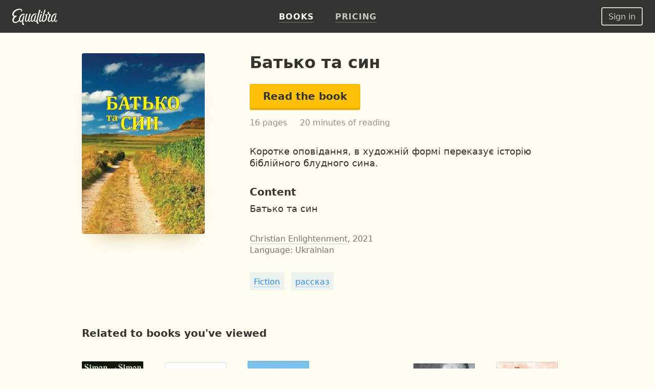

--- FILE ---
content_type: text/html; charset=UTF-8
request_url: https://equalibra.org/en/book/batko-ta-sin/
body_size: 12804
content:
<!DOCTYPE html>
<!--[if lt IE 7]>
<html class="lt-ie9 lt-ie8 lt-ie7" prefix="og: http://ogp.me/ns#"> <![endif]-->
<!--[if IE 7]>
<html class="lt-ie9 lt-ie8" prefix="og: http://ogp.me/ns#"> <![endif]-->
<!--[if IE 8]>
<html class="lt-ie9" prefix="og: http://ogp.me/ns#"> <![endif]-->
<!--[if gt IE 8]><!-->
<html class="deploy-production"
      prefix="og: http://ogp.me/ns#" lang="en"> <!--<![endif]-->
<head>
    <meta charset="utf-8">
    <meta http-equiv="X-UA-Compatible" content="IE=edge">
    <meta name="theme-color" content="#333330">

    <link rel="shortcut icon" type="image/x-icon" href="/favicon.ico?v=2">

    <link rel="stylesheet" media="all" href="/css/reset.css">
    <!--[if lt IE 10]>
    <link rel="stylesheet" media="all" href="/css/ie9.css">
    <![endif]-->

    <link rel="stylesheet" href="/css/style_responsive.css?v=24f5db28fcf241400724bbc60b672bf8">

    
    <link rel="apple-touch-icon" href="/apple-touch-icon.png">

    <meta property="og:type" content="book" />
<meta property="og:url" content="https://equalibra.org/en/book/batko-ta-sin/" />
<meta property="book:release_date" content="2021" />
<meta property="book:tag" content="рассказ" />
<meta name="keywords" content="рассказ" />
<meta property="og:site_name" content="Equalibra — E-books for Christians" />
<meta property="fb:app_id" content="819962901364197" />
<meta property="twitter:site" content="@equalibrabooks" />
<meta property="og:title" content="Батько та син — Read the Book Online" />
<meta property="twitter:title" content="Батько та син — Read the Book Online" />
<meta property="twitter:image:alt" content="Батько та син — Read the Book Online" />
<meta property="og:description" content="Коротке оповідання, в художній формі переказує історію біблійного блудного сина." />
<meta property="twitter:description" content="Коротке оповідання, в художній формі переказує історію біблійного блудного сина." />
<meta name="description" content="Коротке оповідання, в художній формі переказує історію біблійного блудного сина." />
<meta property="og:image:secure_url" content="https://d348r2h59y5ilj.cloudfront.net/large/book/611a1414cf5bc4.99123454/3042-batko-ta-sin.jpg" />
<meta property="og:image" content="http://d348r2h59y5ilj.cloudfront.net/large/book/611a1414cf5bc4.99123454/3042-batko-ta-sin.jpg" />
<meta property="twitter:image" content="https://d348r2h59y5ilj.cloudfront.net/large/book/611a1414cf5bc4.99123454/3042-batko-ta-sin.jpg" />
<meta property="og:image:height" content="294" />
<meta property="og:image:width" content="200" />
<link rel="amphtml" href="https://equalibra.org/en/amp/book/batko-ta-sin/" />
<link rel="image_src" href="https://d348r2h59y5ilj.cloudfront.net/large/book/611a1414cf5bc4.99123454/3042-batko-ta-sin.jpg" />
<link rel="canonical" href="https://equalibra.org/en/book/batko-ta-sin/" />
<link hreflang="ru" rel="alternate" href="https://equalibra.org/ru/book/batko-ta-sin/" />
<link hreflang="uk" rel="alternate" href="https://equalibra.org/uk/book/batko-ta-sin/" />
<link hreflang="en" rel="alternate" href="https://equalibra.org/en/book/batko-ta-sin/" />
<title>Батько та син — Read the Book Online</title>

    <meta name="apple-mobile-web-app-title"
          content="Батько та син">

    <meta name="viewport" content="width=device-width, initial-scale=1">
    <meta name="apple-mobile-web-app-capable" content="yes">
    <meta name="mobile-web-app-capable" content="yes">
    <meta name="apple-mobile-web-app-status-bar-style" content="black">

            <meta name="apple-itunes-app" content="app-id=1154528575">
    
    <script>
        var onReady = [];
    </script>
    <script src="/js/modernizr.custom.js"></script>

            <meta property="fb:pages" content="470717269609932"/>
    
            <!-- Google Tag Manager -->
        <script>(function (w, d, s, l, i) {
                w[l] = w[l] || [];
                w[l].push({
                    'gtm.start':
                        new Date().getTime(), event: 'gtm.js'
                });
                var f = d.getElementsByTagName(s)[0],
                    j = d.createElement(s), dl = l != 'dataLayer' ? '&l=' + l : '';
                j.async = true;
                j.src =
                    'https://www.googletagmanager.com/gtm.js?id=' + i + dl;
                f.parentNode.insertBefore(j, f);
            })(window, document, 'script', 'dataLayer', 'GTM-WV3JRP');</script>
        <!-- End Google Tag Manager -->
    
            <script>
            var _rollbarConfig = {
                accessToken: "46801b330bbc4170b83e4ca880350c1d",
                captureUncaught: true,
                captureUnhandledRejections: true,
                payload: {
                    environment: "production"
                }
            };
            // Rollbar Snippet
            !function (r) {
                function e(n) {
                    if (o[n]) return o[n].exports;
                    var t = o[n] = {exports: {}, id: n, loaded: !1};
                    return r[n].call(t.exports, t, t.exports, e), t.loaded = !0, t.exports
                }

                var o = {};
                return e.m = r, e.c = o, e.p = "", e(0)
            }([function (r, e, o) {
                "use strict";
                var n = o(1), t = o(4);
                _rollbarConfig = _rollbarConfig || {}, _rollbarConfig.rollbarJsUrl = _rollbarConfig.rollbarJsUrl || "https://cdnjs.cloudflare.com/ajax/libs/rollbar.js/2.4.4/rollbar.min.js", _rollbarConfig.async = void 0 === _rollbarConfig.async || _rollbarConfig.async;
                var a = n.setupShim(window, _rollbarConfig), l = t(_rollbarConfig);
                window.rollbar = n.Rollbar, a.loadFull(window, document, !_rollbarConfig.async, _rollbarConfig, l)
            }, function (r, e, o) {
                "use strict";

                function n(r) {
                    return function () {
                        try {
                            return r.apply(this, arguments)
                        } catch (r) {
                            try {
                                console.error("[Rollbar]: Internal error", r)
                            } catch (r) {
                            }
                        }
                    }
                }

                function t(r, e) {
                    this.options = r, this._rollbarOldOnError = null;
                    var o = s++;
                    this.shimId = function () {
                        return o
                    }, "undefined" != typeof window && window._rollbarShims && (window._rollbarShims[o] = {
                        handler: e,
                        messages: []
                    })
                }

                function a(r, e) {
                    if (r) {
                        var o = e.globalAlias || "Rollbar";
                        if ("object" == typeof r[o]) return r[o];
                        r._rollbarShims = {}, r._rollbarWrappedError = null;
                        var t = new p(e);
                        return n(function () {
                            e.captureUncaught && (t._rollbarOldOnError = r.onerror, i.captureUncaughtExceptions(r, t, !0), i.wrapGlobals(r, t, !0)), e.captureUnhandledRejections && i.captureUnhandledRejections(r, t, !0);
                            var n = e.autoInstrument;
                            return e.enabled !== !1 && (void 0 === n || n === !0 || "object" == typeof n && n.network) && r.addEventListener && (r.addEventListener("load", t.captureLoad.bind(t)), r.addEventListener("DOMContentLoaded", t.captureDomContentLoaded.bind(t))), r[o] = t, t
                        })()
                    }
                }

                function l(r) {
                    return n(function () {
                        var e = this, o = Array.prototype.slice.call(arguments, 0),
                            n = {shim: e, method: r, args: o, ts: new Date};
                        window._rollbarShims[this.shimId()].messages.push(n)
                    })
                }

                var i = o(2), s = 0, d = o(3), c = function (r, e) {
                    return new t(r, e)
                }, p = function (r) {
                    return new d(c, r)
                };
                t.prototype.loadFull = function (r, e, o, t, a) {
                    var l = function () {
                        var e;
                        if (void 0 === r._rollbarDidLoad) {
                            e = new Error("rollbar.js did not load");
                            for (var o, n, t, l, i = 0; o = r._rollbarShims[i++];) for (o = o.messages || []; n = o.shift();) for (t = n.args || [], i = 0; i < t.length; ++i) if (l = t[i], "function" == typeof l) {
                                l(e);
                                break
                            }
                        }
                        "function" == typeof a && a(e)
                    }, i = !1, s = e.createElement("script"), d = e.getElementsByTagName("script")[0], c = d.parentNode;
                    s.crossOrigin = "", s.src = t.rollbarJsUrl, o || (s.async = !0), s.onload = s.onreadystatechange = n(function () {
                        if (!(i || this.readyState && "loaded" !== this.readyState && "complete" !== this.readyState)) {
                            s.onload = s.onreadystatechange = null;
                            try {
                                c.removeChild(s)
                            } catch (r) {
                            }
                            i = !0, l()
                        }
                    }), c.insertBefore(s, d)
                }, t.prototype.wrap = function (r, e, o) {
                    try {
                        var n;
                        if (n = "function" == typeof e ? e : function () {
                            return e || {}
                        }, "function" != typeof r) return r;
                        if (r._isWrap) return r;
                        if (!r._rollbar_wrapped && (r._rollbar_wrapped = function () {
                            o && "function" == typeof o && o.apply(this, arguments);
                            try {
                                return r.apply(this, arguments)
                            } catch (o) {
                                var e = o;
                                throw e && ("string" == typeof e && (e = new String(e)), e._rollbarContext = n() || {}, e._rollbarContext._wrappedSource = r.toString(), window._rollbarWrappedError = e), e
                            }
                        }, r._rollbar_wrapped._isWrap = !0, r.hasOwnProperty)) for (var t in r) r.hasOwnProperty(t) && (r._rollbar_wrapped[t] = r[t]);
                        return r._rollbar_wrapped
                    } catch (e) {
                        return r
                    }
                };
                for (var u = "log,debug,info,warn,warning,error,critical,global,configure,handleUncaughtException,handleUnhandledRejection,captureEvent,captureDomContentLoaded,captureLoad".split(","), f = 0; f < u.length; ++f) t.prototype[u[f]] = l(u[f]);
                r.exports = {setupShim: a, Rollbar: p}
            }, function (r, e) {
                "use strict";

                function o(r, e, o) {
                    if (r) {
                        var t;
                        if ("function" == typeof e._rollbarOldOnError) t = e._rollbarOldOnError; else if (r.onerror) {
                            for (t = r.onerror; t._rollbarOldOnError;) t = t._rollbarOldOnError;
                            e._rollbarOldOnError = t
                        }
                        var a = function () {
                            var o = Array.prototype.slice.call(arguments, 0);
                            n(r, e, t, o)
                        };
                        o && (a._rollbarOldOnError = t), r.onerror = a
                    }
                }

                function n(r, e, o, n) {
                    r._rollbarWrappedError && (n[4] || (n[4] = r._rollbarWrappedError), n[5] || (n[5] = r._rollbarWrappedError._rollbarContext), r._rollbarWrappedError = null), e.handleUncaughtException.apply(e, n), o && o.apply(r, n)
                }

                function t(r, e, o) {
                    if (r) {
                        "function" == typeof r._rollbarURH && r._rollbarURH.belongsToShim && r.removeEventListener("unhandledrejection", r._rollbarURH);
                        var n = function (r) {
                            var o, n, t;
                            try {
                                o = r.reason
                            } catch (r) {
                                o = void 0
                            }
                            try {
                                n = r.promise
                            } catch (r) {
                                n = "[unhandledrejection] error getting `promise` from event"
                            }
                            try {
                                t = r.detail, !o && t && (o = t.reason, n = t.promise)
                            } catch (r) {
                                t = "[unhandledrejection] error getting `detail` from event"
                            }
                            o || (o = "[unhandledrejection] error getting `reason` from event"), e && e.handleUnhandledRejection && e.handleUnhandledRejection(o, n)
                        };
                        n.belongsToShim = o, r._rollbarURH = n, r.addEventListener("unhandledrejection", n)
                    }
                }

                function a(r, e, o) {
                    if (r) {
                        var n, t,
                            a = "EventTarget,Window,Node,ApplicationCache,AudioTrackList,ChannelMergerNode,CryptoOperation,EventSource,FileReader,HTMLUnknownElement,IDBDatabase,IDBRequest,IDBTransaction,KeyOperation,MediaController,MessagePort,ModalWindow,Notification,SVGElementInstance,Screen,TextTrack,TextTrackCue,TextTrackList,WebSocket,WebSocketWorker,Worker,XMLHttpRequest,XMLHttpRequestEventTarget,XMLHttpRequestUpload".split(",");
                        for (n = 0; n < a.length; ++n) t = a[n], r[t] && r[t].prototype && l(e, r[t].prototype, o)
                    }
                }

                function l(r, e, o) {
                    if (e.hasOwnProperty && e.hasOwnProperty("addEventListener")) {
                        for (var n = e.addEventListener; n._rollbarOldAdd && n.belongsToShim;) n = n._rollbarOldAdd;
                        var t = function (e, o, t) {
                            n.call(this, e, r.wrap(o), t)
                        };
                        t._rollbarOldAdd = n, t.belongsToShim = o, e.addEventListener = t;
                        for (var a = e.removeEventListener; a._rollbarOldRemove && a.belongsToShim;) a = a._rollbarOldRemove;
                        var l = function (r, e, o) {
                            a.call(this, r, e && e._rollbar_wrapped || e, o)
                        };
                        l._rollbarOldRemove = a, l.belongsToShim = o, e.removeEventListener = l
                    }
                }

                r.exports = {captureUncaughtExceptions: o, captureUnhandledRejections: t, wrapGlobals: a}
            }, function (r, e) {
                "use strict";

                function o(r, e) {
                    this.impl = r(e, this), this.options = e, n(o.prototype)
                }

                function n(r) {
                    for (var e = function (r) {
                        return function () {
                            var e = Array.prototype.slice.call(arguments, 0);
                            if (this.impl[r]) return this.impl[r].apply(this.impl, e)
                        }
                    }, o = "log,debug,info,warn,warning,error,critical,global,configure,handleUncaughtException,handleUnhandledRejection,_createItem,wrap,loadFull,shimId,captureEvent,captureDomContentLoaded,captureLoad".split(","), n = 0; n < o.length; n++) r[o[n]] = e(o[n])
                }

                o.prototype._swapAndProcessMessages = function (r, e) {
                    this.impl = r(this.options);
                    for (var o, n, t; o = e.shift();) n = o.method, t = o.args, this[n] && "function" == typeof this[n] && ("captureDomContentLoaded" === n || "captureLoad" === n ? this[n].apply(this, [t[0], o.ts]) : this[n].apply(this, t));
                    return this
                }, r.exports = o
            }, function (r, e) {
                "use strict";
                r.exports = function (r) {
                    return function (e) {
                        if (!e && !window._rollbarInitialized) {
                            r = r || {};
                            for (var o, n, t = r.globalAlias || "Rollbar", a = window.rollbar, l = function (r) {
                                return new a(r)
                            }, i = 0; o = window._rollbarShims[i++];) n || (n = o.handler), o.handler._swapAndProcessMessages(l, o.messages);
                            window[t] = n, window._rollbarInitialized = !0
                        }
                    }
                }
            }]);
            // End Rollbar Snippet
        </script>
    
</head>
<body>
<header>
            <!-- Google Tag Manager (noscript) -->
        <noscript>
            <iframe src="https://www.googletagmanager.com/ns.html?id=GTM-WV3JRP"
                    height="0" width="0" style="display:none;visibility:hidden"></iframe>
        </noscript>
        <!-- End Google Tag Manager (noscript) -->
        
            <span itemscope class="hidden" itemtype="https://schema.org/BreadcrumbList">
        <span itemprop="itemListElement" itemscope itemtype="https://schema.org/ListItem">
            <a href="/" id="/" itemscope itemtype="https://schema.org/WebPage" itemprop="item">
                <span itemprop="name">Главная</span>
            </a>
            <meta itemprop="position" content="1"/>
        </span>

                
        <span>
            <span itemprop="itemListElement" itemscope itemtype="https://schema.org/ListItem">
                <a href="/en/library/" id="/en/library/" itemscope itemtype="https://schema.org/WebPage"
                   itemprop="item">
                    <span itemprop="name">Library</span>
                </a>
                <meta itemprop="position" content="2"/>
            </span>


                
        <span>
            <span itemprop="itemListElement" itemscope itemtype="https://schema.org/ListItem">
                <a href="/en/category/fiction/" id="/en/category/fiction/" itemscope itemtype="https://schema.org/WebPage"
                   itemprop="item">
                    <span itemprop="name">Fiction</span>
                </a>
                <meta itemprop="position" content="3"/>
            </span>


        
                    </span>
                </span>
            </span>
    

    <div class="mainMenu menu">
        <div class="widget widget-menu-new widget-MenuNew"><a href="/en/index/" id="big-logo">
    <svg xmlns="http://www.w3.org/2000/svg" width="88" height="32" fill="currentColor" role="img" aria-labelledby="svg-big-logo-title">
        <title id="svg-big-logo-title">Equalibra — E-books for Christians</title>
        <path d="M57.65 8.03c.59-.36 1.24-.75.82-1.67-.5-1.13-2.01-.78-2.01-.78-.29.61-.79 1.67-.53 2.22.3.64 1.14.59 1.72.23m-2.93-4.15c.18-.59.33-1 .12-1.37-.55-.97-2.12-.6-2.12-.6a304.13 304.13 0 00-5.23 19.82l-.1.65c-.58.85-1.27 1.62-2 1.72-.72.1-1.44-.5-.9-2.77.63-2.73 1.12-4.6 1.85-6.92.18-.58.24-.89.03-1.21-.58-.86-1.76-.57-1.76-.57a83.65 83.65 0 00-1.94 6.85c-.58 2.1-2.58 4.71-3.61 4.38-.87-.28-1.17-2.24-.58-4.96.58-2.62 2.09-5.65 4.11-6.85a5.7 5.7 0 013.78-.89c.42.04.98.23 1.1.28.34-.72-.12-1.72-1.11-1.97a7.25 7.25 0 00-4.37.54c-2.95 1.3-4.95 4.6-5.63 8.22-.24 1.25-.3 2.33-.23 3.27-.75 1.24-1.84 2.67-2.66 2.31-.45-.2-.5-1.24-.46-1.7.2-2.25.95-5.1 2.82-10.69.26-.7.3-1.1-.03-1.47-.53-.57-1.84-.42-1.84-.42a118.51 118.51 0 00-2.87 10.06c-.4 1.72-2.46 4.83-3.65 4.34-.7-.28-.63-1.94-.56-2.7.2-2.34 1.12-5.29 2.58-10.05.09-.29.38-.89-.07-1.27-.7-.6-1.86-.35-1.86-.35-1.41 4.27-2.8 9.35-2.8 12.79 0 2.62 1.78 3.39 2.44 3.4 2.15 0 3.95-3.16 3.95-3.16.1 1.84.7 2.98 1.76 3.14 1.15.18 2.57-1.24 3.55-2.52.46 1.52 1.32 2.35 2.13 2.52 1.88.37 3.96-3 3.96-3s.37 2.7 2.09 3c.96.17 1.85-.36 2.65-1.2a9.5 9.5 0 001.14 4.17c.33.6 1.28 1 2.08.67.92-.38.94-1.16.94-1.16-1.07-1.14-2.35-3.55-1.56-6.98 1.2-5.21 2.58-10.2 4.86-17.35"/>
        <path d="M87.08 21.5c-.2 1.56-1.39 2.73-2.25 2.57-.5-.1-.98-.47-.87-2.28.17-2.63 1.1-5.12 1.9-7.39.2-.57.27-.76.02-1.21-.47-.83-1.73-.57-1.73-.57a53.73 53.73 0 00-1.99 6.84c-.55 1.97-2.53 4.7-3.55 4.37-.85-.28-1.14-2.24-.56-4.95.56-2.62 2.05-5.65 4.04-6.84.95-.57 2.39-1.19 4.8-.61.4-.77.04-1.52-.97-1.85a6.4 6.4 0 00-4.42.42c-2.9 1.3-4.87 4.6-5.54 8.21-.19 1-.26 1.9-.24 2.7-.56 1.46-1.8 2.82-2.77 3.16-.69.24-1.27.14-1.35-1.1-.17-2.84 1.58-5.9 3.38-10.15.68-1.6.39-1.97-.45-2.17-1.48-.35-2.32-.72-3.16-2.19.34-1.3.1-2.3.1-2.3-.71-.5-1.7-.43-2.08.2-.27.45-.15 1.2.11 1.88-.2 1.88-.85 2.98-2.19 3.66-.44-.8-1.43-1.27-2.26-.82-1.2.65-.72 2.15-.72 2.15s.69.15 1.51.1c.24 3.4-.68 7.34-3.1 9.49-1.9 1.67-3.78 1.49-2.5-3.36 1.36-5.18 2.1-8.08 4.07-14.45.38-1.24.77-2.12.44-2.61-.55-.85-1.96-.47-1.96-.47A334.6 334.6 0 0058.2 19c-.24.97-.35 1.88-.36 2.69-1.04 1.17-3 2.56-3.32 1.25-.24-1.03 1.3-6.32 2.83-10.82.2-.59.35-1.06-.06-1.53-.52-.6-1.86-.42-1.86-.42-1.14 3.79-2.38 8.3-3.07 11.52-.53 2.5.37 3.62 1.33 3.95 1.46.49 3.27-1.09 4.33-2.27.34 1.33 1.13 2.18 2.4 2.34 1.04.13 2.93-.72 4.32-2 2.23-2.06 3.91-6.17 3.08-10.87 1.14-.49 2.13-1.6 2.9-2.82.51.77.7 1.4 1.67 2.04-.61 2.4-2.3 5.84-2.85 8.28-.88 3.98 1.04 5.53 2.84 5.38 1.57-.14 2.81-1.47 3.6-2.72.44 1.67 1.33 2.6 2.17 2.77 1.84.38 3.87-3.07 3.87-3.07s.3 2.65 2.14 3.02c1.3.26 2.53-.28 3.35-1.7.35-.61.87-2.2-.42-2.51M22.71 9.75c-4.81 0-7.5 3.24-8.98 7.45a11.13 11.13 0 00-.63 4.64c-1.37 1.52-3.3 3.12-5.4 3.8C2.22 27.4 1.2 20.8 6 16.82c.43-.36 1.38-1.17 2.43-1.88.86-.59.05-1.32-1.24-1.46-.92-.1-1.7.44-3.01.1-1.47-.37-1.85-2.2-1.15-4 1.78-4.55 7.25-7.35 11.64-7.52 2.02-.08 2.78.52 2.94 1.13.18.69-.15 1.52-1.07 1.97.6.95 3.38-.1 2.8-2.59-.28-1.16-1.7-2.46-4.4-2.57C9.36-.22 2.56 2.82.45 8.51c-1.08 2.91-.23 6.4 2.67 7.01l.08.02c-6.15 6.72-1.86 13.23 3.37 12.42 3.16-.49 5.52-2.54 6.95-4.1a4.4 4.4 0 001.52 2.2c2.07 1.4 4.37-2.88 4.33-2.7-.6 3.07-.1 5.8.56 7.49.34.89.8 1.36 1.35 1.4 1.14.07 1.84-.54 1.89-1.44-1.62-1.9-1.96-5.23-1.76-6.85.32-2.6 2.17-8.93 2.27-9.26.15-.45.16-.8-.06-1.11-.5-.7-1.73-.44-1.73-.44-1 3.21-1.14 3.8-1.94 6.86-.67 1.52-2.89 5.2-4.08 4.13-.78-.7-1.09-2.47-.18-5.6.84-2.9 2.64-5.34 4.57-6.25a6.39 6.39 0 013.62-.63c.2.02.66.13.66.13.63-1.02-.47-2.04-1.83-2.04"/>
    </svg>
</a>
<a href="/en/index/" id="small-logo">
    <svg xmlns="http://www.w3.org/2000/svg" width="27" height="32" fill="currentColor" role="img" aria-labelledby="svg-small-logo-title">
        <title id="svg-small-logo-title">Equalibra — E-books for Christians</title>
        <path d="M22.68 9.68c-4.81 0-7.5 3.2-8.97 7.39a10.96 10.96 0 00-.62 4.6c-1.38 1.5-3.31 3.1-5.4 3.76-5.47 1.75-6.5-4.78-1.7-8.74.43-.35 1.38-1.15 2.43-1.86.86-.58.05-1.3-1.24-1.45-.91-.1-1.7.44-3 .11-1.47-.37-1.85-2.2-1.15-3.98C4.81 5 10.27 2.2 14.65 2.05c2.01-.07 2.77.51 2.93 1.12.19.69-.14 1.52-1.06 1.96.6.94 3.37-.1 2.79-2.57-.28-1.15-1.7-2.44-4.4-2.55C9.36-.22 2.57 2.8.46 8.44c-1.08 2.9-.23 6.36 2.66 6.96l.09.02c-6.15 6.66-1.87 13.12 3.36 12.32 3.16-.48 5.51-2.52 6.94-4.07.36 1 .9 1.77 1.51 2.19 2.07 1.39 4.37-2.86 4.33-2.68-.6 3.04-.09 5.75.56 7.43.34.88.8 1.35 1.35 1.38 1.13.08 1.83-.53 1.88-1.42-1.6-1.89-1.95-5.19-1.75-6.8.31-2.57 2.16-8.86 2.27-9.18.14-.45.16-.8-.07-1.11-.49-.7-1.73-.43-1.73-.43-.99 3.19-1.13 3.77-1.93 6.8-.67 1.5-2.88 5.16-4.08 4.1-.77-.69-1.08-2.45-.17-5.56.84-2.87 2.63-5.3 4.56-6.2a6.4 6.4 0 014.28-.5c.62-1-.48-2.01-1.84-2.01"/>
    </svg>
</a>
<div class="menu-actions" itemscope itemtype="http://schema.org/SiteNavigationElement">
    <ul>
                    <li><a href="/en/library/" class="active"><b>Books</b></a></li>
                <li><a href="/en/pricing/"><b>Pricing</b></a></li>
        <li class="mobile-menu">
            <div class="mobile-menu-button"><img src="/img/expand-more-white.svg" alt="expand menu" width="24" height="24"></div>
        </li>
    </ul>
</div>
<div class="menu-mobile">
    <ul>
                <li><a href="/en/pricing/"><b>Pricing</b></a></li>
    </ul>
</div></div>        <aside>
            <div class="widget widget-menu-user-new widget-UserMenuNew"><button class="btn-white-inverse btn-sm login-button" id="login-button" rel="popup" rev="#modal-login">Sign in</button></div>        </aside>
    </div>
    <div class="secondary">
        <div class="container">
            <div class="top"></div>
            <div class="section">
                            </div>
            <aside>
                            </aside>
        </div>
        <div class="clear"></div>
    </div>
</header>

<div class="main_top">
    <div class="container">
            </div>
</div>

<section class="main">
    <div class="section">
        <div class="widget widget-responsive-book-info widget-ResponsiveBookInfo"><style>
        .widget-ResponsiveBookInfo .cover {
            width: 240px;
            height: 353px;
        }

        @media (max-width: 767px) {
            .widget-ResponsiveBookInfo .cover {
                width: 200px;
                height: 294px;
            }
        }

        @media (min-width: 1400px) {
            .widget-ResponsiveBookInfo .cover {
                width: 350px;
                height: 515px;
            }
        }
    </style>

<div class="content">
    <div class="book-page-content" itemscope itemtype="http://schema.org/Book">
        <span itemprop="bookFormat" itemscope itemtype="http://schema.org/EBook"></span>
        <div class="book-cover-big">
            <div class="fixed-layer">
                <div class="cover-margin">

                    <div class="cover-frame">
                        <img src="https://d348r2h59y5ilj.cloudfront.net/extralarge/book/611a1414cf5bc4.99123454/3042-batko-ta-sin.jpg"
                             srcset="https://d348r2h59y5ilj.cloudfront.net/medium2x/book/611a1414cf5bc4.99123454/3042-batko-ta-sin.jpg 240w, https://d348r2h59y5ilj.cloudfront.net/extralarge/book/611a1414cf5bc4.99123454/3042-batko-ta-sin.jpg 350w, https://d348r2h59y5ilj.cloudfront.net/medium3x/book/611a1414cf5bc4.99123454/3042-batko-ta-sin.jpg 480w, https://d348r2h59y5ilj.cloudfront.net/extralarge2x/book/611a1414cf5bc4.99123454/3042-batko-ta-sin.jpg 700w"
                             sizes="(max-width: 1399px) 240px, 350px"
                             style="background-color: #D7A147"
                             class="cover"
                             loading="lazy"
                             title="Батько та син"
                             alt="Батько та син">
                        <div class="blured-cover">
                            <img src="https://d348r2h59y5ilj.cloudfront.net/micro/book/611a1414cf5bc4.99123454/3042-batko-ta-sin.jpg" itemprop="image" alt="Батько та син">
                        </div>
                    </div>

                    <div class="hidden-read-button">
                                    <button data-id="3042" data-type="trial"
                                            class="open-reader btn-yellow">Read the book</button>

                    </div>


                </div>
            </div>
        </div>
        <div class="page-content">
            <div class="mr book-main-information">
                <div class="cover-row">
                    <div class="cover-frame">
                        <img src="https://d348r2h59y5ilj.cloudfront.net/medium2x/book/611a1414cf5bc4.99123454/3042-batko-ta-sin.jpg"
                             srcset="https://d348r2h59y5ilj.cloudfront.net/large/book/611a1414cf5bc4.99123454/3042-batko-ta-sin.jpg 200w, https://d348r2h59y5ilj.cloudfront.net/large2x/book/611a1414cf5bc4.99123454/3042-batko-ta-sin.jpg 400w, https://d348r2h59y5ilj.cloudfront.net/medium2x/book/611a1414cf5bc4.99123454/3042-batko-ta-sin.jpg 240w, https://d348r2h59y5ilj.cloudfront.net/medium3x/book/611a1414cf5bc4.99123454/3042-batko-ta-sin.jpg 480w"
                             sizes="(max-width: 767px) 200px, 240px"
                             class="cover"
                             loading="lazy"
                             title="Батько та син"
                             alt="Батько та син"
                             style="background: #D7A147"
                        >
                        <div class="blured-cover">
                            <img src="https://d348r2h59y5ilj.cloudfront.net/large/book/611a1414cf5bc4.99123454/3042-batko-ta-sin.jpg" alt="Батько та син">
                        </div>
                    </div>
                </div>
                <div class="book-header">
                    <h1 itemprop="name">Батько та син</h1>
                </div>

                            <button data-id="3042" data-type="trial"
                                    class="open-reader btn-yellow" id="readButton">Read the book</button>


                    <div class="book-counters">
                        <span>16 pages</span>
                            <span class="book-counters-hours">20 minutes of reading</span>
                    </div>

            </div>
            <div class="clear"></div>
            <div class="mr book-description">
                <div class="book-description-text" itemprop="description">
                    <p>Коротке оповідання, в художній формі переказує історію біблійного блудного сина.</p>

                </div>
            </div>

                <div class="mr book-content">
                    <h3>Content</h3>
                    <div class="book-description-content">
                        <p>Батько та син</p>
                    </div>
                </div>

            <div class="mr book-information">
                <span itemprop="publisher"
                                     itemscope
                                     itemtype="https://schema.org/Organization"><meta
                        itemprop="name"
                        content="Christian Enlightenment"><a
                        itemprop="url"
                        href="/en/publisher/christian-enlightenment/"
                >Christian Enlightenment</a></span>,
                2021 

                    <br>

                
                    <meta itemprop="inLanguage" content="ukr"/>Language: Ukrainian
                    <br>
                
            </div>

                <ul class="mr tags">
                            <li><a data-type="category" href="/en/category/fiction/">Fiction</a></li>
                            <li><a data-type="tag" href="/en/tag/рассказ/">рассказ</a></li>
                </ul>

        </div>
    </div>

    <div class="clear"></div>
</div></div><div class="widget widget-books-interesting widget-ResponsiveBooksSlider"><div class="content">
            <div class="mr recommend-books-block">
                <h3>Related to books you've viewed</h3>
            </div>

        <div class="slider-books recommend-books">
                <div class="small-book-block">
                    <a href="/en/book/simon-and-simon-passion-and-power/">
                        <div class="wrapper">
                            <div class="cover-frame small-cover-frame"><img src="https://d348r2h59y5ilj.cloudfront.net/medium/book/5fb0f49c6b3846.09978289/641-simon-and-simon-passion-and-power.JPG"
                                                                            srcset="https://d348r2h59y5ilj.cloudfront.net/medium2x/book/5fb0f49c6b3846.09978289/641-simon-and-simon-passion-and-power.JPG 2x"
                                                                            alt="Simon and Simon: Passion and Power"
                                                                            style="background-color: #AE7258"
                                                                            loading="lazy"
                                                                            class="cover small-cover"></div>
                        </div>
                    </a>
                    <a href="/en/book/simon-and-simon-passion-and-power/" class="title">Simon and Simon: Passion and Power</a>
                            <a href="/en/author/steve-copland/" class="author">Steve Copland</a>
                    
                </div>
                <div class="small-book-block">
                    <a href="/en/book/fizika-bozhego-tvoreniya/">
                        <div class="wrapper">
                            <div class="cover-frame small-cover-frame"><img src="https://d348r2h59y5ilj.cloudfront.net/medium/book/619f898497aee7.81027862/3117-fizika-bozhego-tvoreniya.jpg"
                                                                            srcset="https://d348r2h59y5ilj.cloudfront.net/medium2x/book/619f898497aee7.81027862/3117-fizika-bozhego-tvoreniya.jpg 2x"
                                                                            alt="Физика Божьего творения"
                                                                            style="background-color: #CB8374"
                                                                            loading="lazy"
                                                                            class="cover small-cover"></div>
                        </div>
                    </a>
                    <a href="/en/book/fizika-bozhego-tvoreniya/" class="title">Физика Божьего творения</a>
                            <a href="/en/author/andrey-goryainov/" class="author">Андрей Горяинов</a>
                    
                </div>
                <div class="small-book-block">
                    <a href="/en/book/knigi-novogo-zavitu-prosto-pro-skladne/">
                        <div class="wrapper">
                            <div class="cover-frame small-cover-frame"><img src="https://d348r2h59y5ilj.cloudfront.net/medium/book/640606c73e2832.23007713/3267-knigi-novogo-zavitu-prosto-pro-skladne.jpeg"
                                                                            srcset="https://d348r2h59y5ilj.cloudfront.net/medium2x/book/640606c73e2832.23007713/3267-knigi-novogo-zavitu-prosto-pro-skladne.jpeg 2x"
                                                                            alt="Книги Нового Завіту: просто про складне"
                                                                            style="background-color: #4A7699"
                                                                            loading="lazy"
                                                                            class="cover small-cover"></div>
                        </div>
                    </a>
                    <a href="/en/book/knigi-novogo-zavitu-prosto-pro-skladne/" class="title">Книги Нового Завіту: просто про складне</a>
                            <a href="/en/author/james-e-smith/" class="author">Джеймс Е. Сміт</a>
                    
                </div>
                <div class="small-book-block">
                    <a href="/en/book/pastuh-i-tsar/">
                        <div class="wrapper">
                            <div class="cover-frame small-cover-frame"><img src="https://d348r2h59y5ilj.cloudfront.net/medium/book/5fb0e0b72c8817.43975185/2167-pastuh-i-tsar.jpg"
                                                                            srcset="https://d348r2h59y5ilj.cloudfront.net/medium2x/book/5fb0e0b72c8817.43975185/2167-pastuh-i-tsar.jpg 2x"
                                                                            alt="Пастух и царь"
                                                                            style="background-color: #E4A933"
                                                                            loading="lazy"
                                                                            class="cover small-cover"></div>
                        </div>
                    </a>
                    <a href="/en/book/pastuh-i-tsar/" class="title">Пастух и царь</a>
                            <a href="/en/author/mihail-cherenkov/" class="author">Михаил Черенков</a>
                    <span class="new-badge-free">Free</span>
                </div>
                <div class="small-book-block">
                    <a href="/en/book/staleva-volya/">
                        <div class="wrapper">
                            <div class="cover-frame small-cover-frame"><img src="https://d348r2h59y5ilj.cloudfront.net/medium/book/5fb0e0563a1b10.30372105/2191-staleva-volya.jpg"
                                                                            srcset="https://d348r2h59y5ilj.cloudfront.net/medium2x/book/5fb0e0563a1b10.30372105/2191-staleva-volya.jpg 2x"
                                                                            alt="Сталева воля"
                                                                            style="background-color: #DB818A"
                                                                            loading="lazy"
                                                                            class="cover small-cover"></div>
                        </div>
                    </a>
                    <a href="/en/book/staleva-volya/" class="title">Сталева воля</a>
                            <a href="/en/author/shilo-harris/" class="author">Шайло Гарріс</a>
                    
                </div>
                <div class="small-book-block">
                    <a href="/en/book/lyubov-sozidayuschaya-dom/">
                        <div class="wrapper">
                            <div class="cover-frame small-cover-frame"><img src="https://d348r2h59y5ilj.cloudfront.net/medium/book/5fb0ee8c8f5c78.50265446/1122-lyubov-sozidayuschaya-dom.jpg"
                                                                            srcset="https://d348r2h59y5ilj.cloudfront.net/medium2x/book/5fb0ee8c8f5c78.50265446/1122-lyubov-sozidayuschaya-dom.jpg 2x"
                                                                            alt="Любовь, созидающая дом"
                                                                            style="background-color: #BFA865"
                                                                            loading="lazy"
                                                                            class="cover small-cover"></div>
                        </div>
                    </a>
                    <a href="/en/book/lyubov-sozidayuschaya-dom/" class="title">Любовь, созидающая дом</a>
                            <a href="/en/author/janette-oke/" class="author">Джанет Оак</a>
                    
                </div>
                <div class="small-book-block">
                    <a href="/en/book/dzvinkiy-strumok/">
                        <div class="wrapper">
                            <div class="cover-frame small-cover-frame"><img src="https://d348r2h59y5ilj.cloudfront.net/medium/book/5fb0f8dc130c11.48654965/215-dzvinkiy-strumok.jpg"
                                                                            srcset="https://d348r2h59y5ilj.cloudfront.net/medium2x/book/5fb0f8dc130c11.48654965/215-dzvinkiy-strumok.jpg 2x"
                                                                            alt="Дзвінкий струмок. Вірші для дітей"
                                                                            style="background-color: #74CDD5"
                                                                            loading="lazy"
                                                                            class="cover small-cover"></div>
                        </div>
                    </a>
                    <a href="/en/book/dzvinkiy-strumok/" class="title">Дзвінкий струмок. Вірші для дітей</a>
                    
                </div>
                <div class="small-book-block">
                    <a href="/en/book/schedryy-stil-zhizni/">
                        <div class="wrapper">
                            <div class="cover-frame small-cover-frame"><img src="https://d348r2h59y5ilj.cloudfront.net/medium/book/66b8efc2a6cbe4.76867181/4506-schedryy-stil-zhizni.jpg"
                                                                            srcset="https://d348r2h59y5ilj.cloudfront.net/medium2x/book/66b8efc2a6cbe4.76867181/4506-schedryy-stil-zhizni.jpg 2x"
                                                                            alt="Щедрый стиль жизни"
                                                                            style="background-color: #7FBAB6"
                                                                            loading="lazy"
                                                                            class="cover small-cover"></div>
                        </div>
                    </a>
                    <a href="/en/book/schedryy-stil-zhizni/" class="title">Щедрый стиль жизни</a>
                    <span class="new-badge-free">Free</span>
                </div>
                <div class="small-book-block">
                    <a href="/en/book/knigi-starogo-zavitu/">
                        <div class="wrapper">
                            <div class="cover-frame small-cover-frame"><img src="https://d348r2h59y5ilj.cloudfront.net/medium/book/6478ab322d9072.63799045/3310-knigi-starogo-zavitu.jpg"
                                                                            srcset="https://d348r2h59y5ilj.cloudfront.net/medium2x/book/6478ab322d9072.63799045/3310-knigi-starogo-zavitu.jpg 2x"
                                                                            alt="Книги Старого Завіту: просто про складне"
                                                                            style="background-color: #39586C"
                                                                            loading="lazy"
                                                                            class="cover small-cover"></div>
                        </div>
                    </a>
                    <a href="/en/book/knigi-starogo-zavitu/" class="title">Книги Старого Завіту: просто про складне</a>
                            <a href="/en/author/james-e-smith/" class="author">Джеймс Е. Сміт</a>
                    
                </div>
                <div class="small-book-block">
                    <a href="/en/book/tvoy-vybor/">
                        <div class="wrapper">
                            <div class="cover-frame small-cover-frame"><img src="https://d348r2h59y5ilj.cloudfront.net/medium/book/5fb0f433aa20d2.75326499/675-tvoy-vybor.jpg"
                                                                            srcset="https://d348r2h59y5ilj.cloudfront.net/medium2x/book/5fb0f433aa20d2.75326499/675-tvoy-vybor.jpg 2x"
                                                                            alt="Твой выбор"
                                                                            style="background-color: #37773A"
                                                                            loading="lazy"
                                                                            class="cover small-cover"></div>
                        </div>
                    </a>
                    <a href="/en/book/tvoy-vybor/" class="title">Твой выбор</a>
                            <a href="/en/author/timur-habidov/" class="author">Тимур Хабидов</a>
                    
                </div>
        </div>
    </div></div><div class="widget widget-book-reviews widget-ResponsiveBookReviews"></div><div class="widget widget-unlimited-reading widget-ResponsiveUnlimitedReadingBanner"><div class="content">
    <a href="/en/pricing/">
        <div class="mr banner2-flex">
            <div class="flex-col1"><img src="/img/equalibra-summer-reading_1x.png" srcset="/img/equalibra-summer-reading_2x.png 2x" alt="Unlimited reading with a&nbsp;subscription"></div>
            <div class="flex-col2"><span>Unlimited reading with a&nbsp;subscription</span><br>
                <button type="button" class="btn-yellow btn-sm">Subscribe</button></div>
            <div class="flex-col3"></div>
            <div class="background"></div>
        </div>
    </a>
</div></div><div class="widget widget-responsive-book-author widget-ResponsiveBookAuthor"></div><div class="widget widget-books-author widget-ResponsiveBooksSlider"></div><div class="widget widget-responsive-book-collection widget-ResponsiveBookInCollection"></div><div class="widget widget-responsive-books-seo-text widget-ResponsiveBookSeoText"><div class="content">

    <div class="mr book-footer-text">
        &quot;Батько та син&quot;
 — read online or through a mobile application, which over time will allow you to download a book for reading offline. An Equalibra subscription opens all books from the library for unlimited reading, and free books can be read even without registration.
    </div>

</div></div><div class="widget widget-responsive-apps-banner widget-ResponsiveAppsBanner"><div class="content">
    <div class="mr banner1">
        <table class="table">
            <tr>
                <td class="col1"><img src="/img/equalibra-app_1x.png" srcset="/img/equalibra-app_2x.png 2x" alt="Read with the App"></td>
                <td class="col2"><span>Read with the App</span></td>
                <td class="col3"><a href="https://itunes.apple.com/us/app/equalibra-ebooks-for-christians/id1154528575?mt=8"
                                    target="_blank" rel="nofollow"><img src="/img/buttons/2x/AppStore_en.png" srcset="/img/buttons/2x/AppStore_en.png 2x" alt="Read with the App"></a> <a
                    href="https://play.google.com/store/apps/details?id=com.equalibra.app"
                    target="_blank" rel="nofollow"><img src="/img/buttons/2x/PlayMarket_en.png" srcset="/img/buttons/2x/PlayMarket_en.png 2x" alt="Read with the App"></a></td>
                <td class="col4"><a href="/app" rel="nofollow"><svg xmlns="http://www.w3.org/2000/svg" width="24" height="24" fill="currentColor" viewBox="0 0 24 24">
                    <path d="M12 4l-1.4 1.4 5.6 5.6H4v2h12.2l-5.6 5.6L12 20l8-8z"/>
                </svg></a></td>
            </tr>
        </table>
        <div class="background"></div>
    </div>
</div></div>    </div>
    <aside>
            </aside>
</section>

<div class="content">
    <footer>
        <div class="section">
            <div class="widget widget-menu-footer widget-ResponsiveFooter"><div class="footer mr">
    <div class="col-1">
        ABOUT
        <ul>
            <li><a href="/en/owners/">For rightholders</a></li>
            <li><a href="/en/terms/">Terms</a></li>
            <li><a href="/en/reader/">Reader</a></li>
            <li><a href="/en/blog/">Blog</a></li>
        </ul>
    </div>
    <div class="col-2">
        LINKS
        <ul>
            <li><a href="/en/pricing/">Pricing</a></li>
            <li><a href="/en/settings/referrals/invite/">Invite friends</a></li>
            <li><a href="/en/contacts/">Contact us</a></li>
            <li><a href="/en/help/">Help Center</a></li>
        </ul>
    </div>
    <div class="col-3">
        EQUALIBRA © 2012–2026<br>

        <div class="social-links">
            <a href="https://www.instagram.com/equalibrabooks" target="_blank" rel="nofollow"><svg xmlns="http://www.w3.org/2000/svg" width="32" height="32" fill="currentColor">
                <path d="M10.2 1.6h11.6c4.7 0 8.5 3.7 8.6 8.3v11.9c0 4.7-3.7 8.5-8.3 8.6H10.2a8.6 8.6 0 01-8.6-8.3V10.2c0-4.7 3.7-8.5 8.3-8.6h11.9zm11.6 2.9H10.2c-3 0-5.6 2.4-5.7 5.5V21.8c0 3 2.4 5.6 5.5 5.7H21.8c3 0 5.6-2.4 5.7-5.5V10.2c0-3.2-2.5-5.7-5.7-5.7zM16 8.6a7.4 7.4 0 110 14.8 7.4 7.4 0 010-14.8zm0 2.9a4.5 4.5 0 100 9 4.5 4.5 0 000-9zM23.8 7a2 2 0 110 4 2 2 0 010-4z"/>
            </svg></a>
            <a href="https://www.facebook.com/equalibra" target="_blank" rel="nofollow"><svg xmlns="http://www.w3.org/2000/svg" width="32" height="32" fill="currentColor">
                <path d="M30.67 16A14.67 14.67 0 1013.7 30.49V20.24H9.98V16h3.73v-3.23c0-3.68 2.19-5.7 5.54-5.7 1.6 0 3.28.28 3.28.28v3.6h-1.85c-1.82 0-2.39 1.14-2.39 2.3V16h4.07l-.65 4.24h-3.42v10.25A14.67 14.67 0 0030.67 16"/>
            </svg></a>
            <a href="https://t.me/equalibra" target="_blank" rel="nofollow"><svg xmlns="http://www.w3.org/2000/svg" width="32" height="32" fill="currentColor">
                <path d="M16 1.33a14.67 14.67 0 110 29.34 14.67 14.67 0 010-29.34zm5.75 8.56c-.55 0-1.4.3-5.46 2.03-1.42.6-4.27 1.86-8.53 3.76-.7.28-1.06.55-1.09.82-.06.52.66.68 1.58.98.75.25 1.75.54 2.28.55.47.01 1-.19 1.58-.6 3.99-2.74 6.04-4.13 6.17-4.16.1-.02.22-.05.3.03.1.08.08.22.08.26-.08.32-3.82 3.8-4.04 4.02-.82.88-1.76 1.41-.31 2.38 1.25.84 1.98 1.38 3.26 2.24.83.55 1.47 1.2 2.32 1.13.4-.04.8-.42 1-1.54a179.9 179.9 0 001.66-10.74c.02-.2 0-.47-.03-.58a.63.63 0 00-.2-.4.94.94 0 00-.57-.18z"/>
            </svg></a>
            <a href="https://twitter.com/equalibrabooks" target="_blank" rel="nofollow"><svg xmlns="http://www.w3.org/2000/svg" width="32" height="32" fill="currentColor">
                <path d="M26.6 10.6v.7c0 7.2-5.5 15.4-15.5 15.4-3.1 0-6-1-8.4-2.5a11.1 11.1 0 008-2.2 5.5 5.5 0 01-5-3.7 5.6 5.6 0 002.4-.1 5.4 5.4 0 01-4.4-5.3c.8.3 1.6.6 2.5.6a5.4 5.4 0 01-1.7-7.2c2.7 3.3 6.8 5.4 11.3 5.6l-.1-1.2c0-3 2.4-5.4 5.4-5.4 1.6 0 3 .7 4 1.7a11 11 0 003.5-1.3 5.4 5.4 0 01-2.4 3 11 11 0 003.1-.8c-.7 1-1.6 2-2.7 2.7"/>
            </svg></a>
        </div>

<!--        <select class="select-css">-->
<!--            <option>Русский</option>-->
<!--            <option>Українська</option>-->
<!--            <option>English</option>-->
<!--        </select>-->
    </div>
    <div class="clear"></div>
</div></div><div class="widget widget-user-modals widget-ResponsiveUserModals"><!--noindex-->
<div class="widget-UserMenuNew" id="user-modals">
<span rev="#modal-login" rel="popup" class="hidden"></span>
<div id="modal-login" class="modal login popup-content hidden" data-position="center">
    <a href="#" class="close"></a>
    <h3>Sign in with password</h3>
    <form method="post" novalidate>
        <div class="fields">
            <input name="email" tabindex="1" type="email" formnovalidate class="ui-email input" placeholder="Email address"><br>
            <input name="password" autocomplete="off" tabindex="2" type="password" class="ui-password input password" placeholder="Password"><span class="input-secured checked"><span></span></span>
            <button tabindex="3" class="button inline standard blue">Sign in</button> &nbsp; &nbsp;
            <a href="#" rev="#modal-recovery" rel="popup" class="button inline standard"> &nbsp; &nbsp; <em>I forgot my password</em></a>
        </div>
        <div class="text">
            <p>Don′t have an account? <br><a href="#" rev="#modal-register" rel="popup">Register</a> for free!</p>
            <p>Or sign in with a&nbsp;social media:</p>
            <p>
                    <a href="/auth/equalibra?provider=google" class="image spinner social google no-ajax"></a>
            </p>
        </div>
        <div class="clear"></div>
    </form>
    <div class="error hidden">
        Invalid password
    </div>
</div>

<span rev="#modal-register" rel="popup" class="hidden"></span>
<div id="modal-register" class="modal login popup-content hidden" data-position="center">
    <a href="#" class="close"></a>
    <h3>Registration</h3>
    <form method="post" novalidate>
        <div class="fields">
            <input name="referral_hash" type="hidden" class="ui-referralHash" value="">
            <input name="name" tabindex="1" type="text" class="input ui-name" placeholder="First and Last name" value="" >
            <p class="hint">Ex, John Piper</p>
            <input name="email" tabindex="2" type="email" formnovalidate class="ui-email input" placeholder="Email address" value="" >
            <input name="password" autocomplete="off" tabindex="3" type="password" class="ui-password input password" placeholder="Password"><span class="input-secured checked"><span></span></span>
            <p class="hint">By using this website, you accept the <a href="/en/terms/">Terms and Conditions</a></p>
            <button tabindex="3" class="button inline standard blue">Create an account</button>
        </div>
        <div class="text">
            <p>Already have an account? <br><a href="#" rev="#modal-login" rel="popup">Sign in</a> with your password.</p>
            <p>Or sign in with a&nbsp;social media:</p>
            <p>
                    <a href="/auth/equalibra?provider=facebook" class="image spinner social facebook no-ajax"></a>
                    <a href="/auth/equalibra?provider=vkontakte" class="image spinner social vkontakte no-ajax"></a>
                    <a href="/auth/equalibra?provider=twitter" class="image spinner social twitter no-ajax"></a>
                    <a href="/auth/equalibra?provider=google" class="image spinner social google no-ajax"></a>
            </p>
        </div>
        <div class="clear"></div>
    </form>
    <div class="error hidden">
        Enter your name, email address, and create a password
    </div>
</div>



<div id="modal-recovery" class="modal login popup-content hidden" data-position="center">
    <a href="#" class="close"></a>
    <h3>Forgot password?</h3>
    <form method="post">
        <p class="hint">
            Don′t worry, we can help you. Enter your email address, and we will send you instructions about how to restore access to your account.
        </p>
        <p>
            <input type="text" class="input" placeholder="Email address" value="">
        </p>
        <p>
            <button class="button inline standard blue">Send instructions</button> &nbsp; &nbsp;
            <a href="#" class="button inline standard" rel="close"> &nbsp; &nbsp; <em>Cancel</em></a>

        </p>
        <div class="error hidden">
            Invalid email or user with email was not found.
        </div>
    </form>
</div>
</div>
<!--/noindex--></div>        </div>
        <aside>
                    </aside>
    </footer>
</div>

<div id="overlay" class="hidden"></div>


<script>
    var language = "en";
    var queryLanguage = "eng";
    var require = {
        baseUrl: "/js",
        urlArgs: "v=24f5db28fcf241400724bbc60b672bf8",
        deps: ["js"]
    };
    window.onReady = [function () {
            }];
</script>
<script src="/vendor/requirejs/requirejs/require.js"></script>



</body>
</html>

--- FILE ---
content_type: text/html; charset=UTF-8
request_url: https://api.equalibra.org/book.json
body_size: 1740
content:
{"status":"success","resource":{"_authors":[],"annotation":"<p>Коротке оповідання, в художній формі переказує історію біблійного блудного сина.<\/p>\n","categories":[{"slug":"fiction","image":"a:6:{s:4:\"type\";s:8:\"category\";s:4:\"path\";s:44:\"category\/5f7460a5c736d6.53654597\/fiction.png\";s:7:\"storage\";s:6:\"images\";s:17:\"localOriginalPath\";s:71:\"uploaded\/2020-09-30\/2576fc414fad12ee71c6250c82e18532\/16014624376731.png\";s:7:\"formats\";a:3:{i:0;s:6:\"normal\";i:1;s:6:\"square\";i:2;s:12:\"square_small\";}s:5:\"sizes\";a:3:{s:6:\"normal\";a:1:{i:0;a:2:{s:1:\"w\";i:220;s:1:\"h\";i:211;}}s:6:\"square\";a:1:{i:0;a:2:{s:1:\"w\";i:380;s:1:\"h\";i:380;}}s:12:\"square_small\";a:1:{i:0;a:2:{s:1:\"w\";i:200;s:1:\"h\";i:200;}}}}","parent_id":"0","id":"11","i18n":{"lang":"eng","title":"Fiction","top_text":"<p>Christian stories, novels, including many novelties, bestsellers and free books to read. Use search to find Christian books on specific topics, such as based on true story, fantasy novel, and others.<\/p>\n","bottom_text":"<p>This page is searched for: Christian fiction, Christian novels and stories. Books from the library can be read online or in the app, eliminating the need to download fiction books. Among the books of this genre there are Christian stories that can be read for free, and in the near future we will add the ability to listen to audiobooks.<\/p>\n"},"href":"\/category\/fiction\/"}],"collections":[],"contents":"<p>Батько та син<\/p>","copyrights":"","countBookmarks":0,"countRecommenders":0,"countReviews":0,"countReviewsString":"0 reviews","countVoters":0,"cover":{"micro":"https:\/\/d348r2h59y5ilj.cloudfront.net\/micro\/book\/611a1414cf5bc4.99123454\/3042-batko-ta-sin.jpg","small":"https:\/\/d348r2h59y5ilj.cloudfront.net\/small\/book\/611a1414cf5bc4.99123454\/3042-batko-ta-sin.jpg","medium":"https:\/\/d348r2h59y5ilj.cloudfront.net\/medium\/book\/611a1414cf5bc4.99123454\/3042-batko-ta-sin.jpg","medium2x":"https:\/\/d348r2h59y5ilj.cloudfront.net\/medium2x\/book\/611a1414cf5bc4.99123454\/3042-batko-ta-sin.jpg","medium3x":"https:\/\/d348r2h59y5ilj.cloudfront.net\/medium3x\/book\/611a1414cf5bc4.99123454\/3042-batko-ta-sin.jpg","large":"https:\/\/d348r2h59y5ilj.cloudfront.net\/large\/book\/611a1414cf5bc4.99123454\/3042-batko-ta-sin.jpg","large2x":"https:\/\/d348r2h59y5ilj.cloudfront.net\/large2x\/book\/611a1414cf5bc4.99123454\/3042-batko-ta-sin.jpg","extralarge":"https:\/\/d348r2h59y5ilj.cloudfront.net\/extralarge\/book\/611a1414cf5bc4.99123454\/3042-batko-ta-sin.jpg","extralarge2x":"https:\/\/d348r2h59y5ilj.cloudfront.net\/extralarge2x\/book\/611a1414cf5bc4.99123454\/3042-batko-ta-sin.jpg","size80":"https:\/\/d348r2h59y5ilj.cloudfront.net\/size80\/book\/611a1414cf5bc4.99123454\/3042-batko-ta-sin.jpg","size160":"https:\/\/d348r2h59y5ilj.cloudfront.net\/size160\/book\/611a1414cf5bc4.99123454\/3042-batko-ta-sin.jpg","square":"https:\/\/d348r2h59y5ilj.cloudfront.net\/square\/book\/611a1414cf5bc4.99123454\/3042-batko-ta-sin.jpg","square_small":"https:\/\/d348r2h59y5ilj.cloudfront.net\/square_small\/book\/611a1414cf5bc4.99123454\/3042-batko-ta-sin.jpg"},"cover_background":"#D7A147","cover_sizes":{"micro":[{"w":34,"h":50}],"small":[{"w":100,"h":147}],"medium":[{"w":120,"h":176}],"medium2x":[{"w":240,"h":353}],"medium3x":[{"w":480,"h":705}],"large":[{"w":200,"h":294}],"large2x":[{"w":400,"h":588}],"extralarge":[{"w":350,"h":514}],"extralarge2x":[{"w":700,"h":1029}],"size80":[{"w":80,"h":118}],"size160":[{"w":160,"h":235}],"square":[{"w":400,"h":400}],"square_small":[{"w":200,"h":200}]},"description":"Коротке оповідання, в художній формі переказує історію біблійного блудного сина.\n","editions":[],"hasBookmarks":false,"hasFiles":true,"href":"\/book\/batko-ta-sin\/","id":"3042","isAvailable":false,"isFileConverted":true,"isOnShelf":false,"isPersonal":false,"isPublished":true,"isRecommended":false,"is_bad_cover":false,"is_published":"1","is_sent_to_telegram":"1","isbn":"","keywords":"","lang":"ukr","original_book":[],"original_book_id":false,"original_isbn":"","original_title":"","pages_count":"16","pages_count_sting":"16 pages","publishers":[{"slug":"christian-enlightenment","id":"9","i18n":{"lang":"eng","name":"Christian Enlightenment"},"publisher_href":"\/publisher\/christian-enlightenment\/","last":true}],"rating":0,"reader_href":"\/read\/#3042\/","reading_time":"14","reading_time_string":"20 minutes of reading","short_href":"\/b\/TSrnef\/","short_slug":"TSrnef","slug":"batko-ta-sin","tags":[{"tag":"рассказ","user_id":"0","href":"\/tag\/рассказ\/"}],"title":"Батько та син","type":"2","userReading":[],"year":"2021"}}

--- FILE ---
content_type: text/html; charset=UTF-8
request_url: https://api.equalibra.org/reviews.json
body_size: 92
content:
{"status":"success","resource":[]}